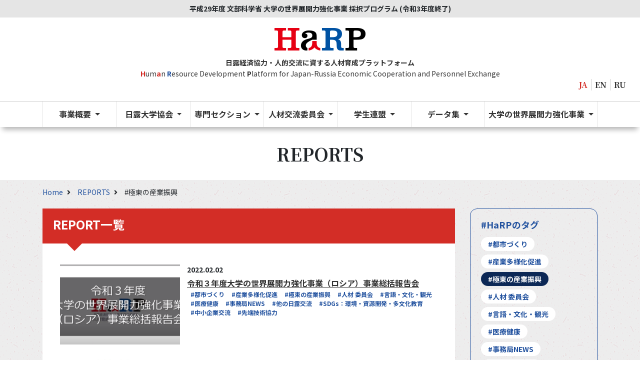

--- FILE ---
content_type: text/html; charset=UTF-8
request_url: https://russia-platform.oia.hokudai.ac.jp/report/category/far-east
body_size: 64411
content:
<!DOCTYPE html>
<html lang="ja">
<head>
<!-- Google tag (gtag.js) -->
<script async src="https://www.googletagmanager.com/gtag/js?id=G-HC8PRZ6PN7"></script>
<script>
  window.dataLayer = window.dataLayer || [];
  function gtag(){dataLayer.push(arguments);}
  gtag('js', new Date());

  gtag('config', 'G-HC8PRZ6PN7');
</script>	
	<meta charset="UTF-8">
	<meta content="width=device-width, initial-scale=1, shrink-to-fit=no" name="viewport">

	<title>REPORT &#8211; HaRP</title>
<meta name='robots' content='max-image-preview:large' />
<link rel="alternate" href="https://russia-platform.oia.hokudai.ac.jp/news/far-east" hreflang="ja" />
<link rel="alternate" href="https://russia-platform.oia.hokudai.ac.jp/en/news/far-east-en" hreflang="en" />
<link rel="alternate" href="https://russia-platform.oia.hokudai.ac.jp/ru/news/far-east-ru" hreflang="ru" />
<link rel='dns-prefetch' href='//fonts.googleapis.com' />
<link rel='dns-prefetch' href='//www.googletagmanager.com' />
<style id='wp-img-auto-sizes-contain-inline-css'>
img:is([sizes=auto i],[sizes^="auto," i]){contain-intrinsic-size:3000px 1500px}
/*# sourceURL=wp-img-auto-sizes-contain-inline-css */
</style>
<style id='wp-block-library-inline-css'>
:root{--wp-block-synced-color:#7a00df;--wp-block-synced-color--rgb:122,0,223;--wp-bound-block-color:var(--wp-block-synced-color);--wp-editor-canvas-background:#ddd;--wp-admin-theme-color:#007cba;--wp-admin-theme-color--rgb:0,124,186;--wp-admin-theme-color-darker-10:#006ba1;--wp-admin-theme-color-darker-10--rgb:0,107,160.5;--wp-admin-theme-color-darker-20:#005a87;--wp-admin-theme-color-darker-20--rgb:0,90,135;--wp-admin-border-width-focus:2px}@media (min-resolution:192dpi){:root{--wp-admin-border-width-focus:1.5px}}.wp-element-button{cursor:pointer}:root .has-very-light-gray-background-color{background-color:#eee}:root .has-very-dark-gray-background-color{background-color:#313131}:root .has-very-light-gray-color{color:#eee}:root .has-very-dark-gray-color{color:#313131}:root .has-vivid-green-cyan-to-vivid-cyan-blue-gradient-background{background:linear-gradient(135deg,#00d084,#0693e3)}:root .has-purple-crush-gradient-background{background:linear-gradient(135deg,#34e2e4,#4721fb 50%,#ab1dfe)}:root .has-hazy-dawn-gradient-background{background:linear-gradient(135deg,#faaca8,#dad0ec)}:root .has-subdued-olive-gradient-background{background:linear-gradient(135deg,#fafae1,#67a671)}:root .has-atomic-cream-gradient-background{background:linear-gradient(135deg,#fdd79a,#004a59)}:root .has-nightshade-gradient-background{background:linear-gradient(135deg,#330968,#31cdcf)}:root .has-midnight-gradient-background{background:linear-gradient(135deg,#020381,#2874fc)}:root{--wp--preset--font-size--normal:16px;--wp--preset--font-size--huge:42px}.has-regular-font-size{font-size:1em}.has-larger-font-size{font-size:2.625em}.has-normal-font-size{font-size:var(--wp--preset--font-size--normal)}.has-huge-font-size{font-size:var(--wp--preset--font-size--huge)}.has-text-align-center{text-align:center}.has-text-align-left{text-align:left}.has-text-align-right{text-align:right}.has-fit-text{white-space:nowrap!important}#end-resizable-editor-section{display:none}.aligncenter{clear:both}.items-justified-left{justify-content:flex-start}.items-justified-center{justify-content:center}.items-justified-right{justify-content:flex-end}.items-justified-space-between{justify-content:space-between}.screen-reader-text{border:0;clip-path:inset(50%);height:1px;margin:-1px;overflow:hidden;padding:0;position:absolute;width:1px;word-wrap:normal!important}.screen-reader-text:focus{background-color:#ddd;clip-path:none;color:#444;display:block;font-size:1em;height:auto;left:5px;line-height:normal;padding:15px 23px 14px;text-decoration:none;top:5px;width:auto;z-index:100000}html :where(.has-border-color){border-style:solid}html :where([style*=border-top-color]){border-top-style:solid}html :where([style*=border-right-color]){border-right-style:solid}html :where([style*=border-bottom-color]){border-bottom-style:solid}html :where([style*=border-left-color]){border-left-style:solid}html :where([style*=border-width]){border-style:solid}html :where([style*=border-top-width]){border-top-style:solid}html :where([style*=border-right-width]){border-right-style:solid}html :where([style*=border-bottom-width]){border-bottom-style:solid}html :where([style*=border-left-width]){border-left-style:solid}html :where(img[class*=wp-image-]){height:auto;max-width:100%}:where(figure){margin:0 0 1em}html :where(.is-position-sticky){--wp-admin--admin-bar--position-offset:var(--wp-admin--admin-bar--height,0px)}@media screen and (max-width:600px){html :where(.is-position-sticky){--wp-admin--admin-bar--position-offset:0px}}

/*# sourceURL=wp-block-library-inline-css */
</style><style id='global-styles-inline-css'>
:root{--wp--preset--aspect-ratio--square: 1;--wp--preset--aspect-ratio--4-3: 4/3;--wp--preset--aspect-ratio--3-4: 3/4;--wp--preset--aspect-ratio--3-2: 3/2;--wp--preset--aspect-ratio--2-3: 2/3;--wp--preset--aspect-ratio--16-9: 16/9;--wp--preset--aspect-ratio--9-16: 9/16;--wp--preset--color--black: #000000;--wp--preset--color--cyan-bluish-gray: #abb8c3;--wp--preset--color--white: #ffffff;--wp--preset--color--pale-pink: #f78da7;--wp--preset--color--vivid-red: #cf2e2e;--wp--preset--color--luminous-vivid-orange: #ff6900;--wp--preset--color--luminous-vivid-amber: #fcb900;--wp--preset--color--light-green-cyan: #7bdcb5;--wp--preset--color--vivid-green-cyan: #00d084;--wp--preset--color--pale-cyan-blue: #8ed1fc;--wp--preset--color--vivid-cyan-blue: #0693e3;--wp--preset--color--vivid-purple: #9b51e0;--wp--preset--gradient--vivid-cyan-blue-to-vivid-purple: linear-gradient(135deg,rgb(6,147,227) 0%,rgb(155,81,224) 100%);--wp--preset--gradient--light-green-cyan-to-vivid-green-cyan: linear-gradient(135deg,rgb(122,220,180) 0%,rgb(0,208,130) 100%);--wp--preset--gradient--luminous-vivid-amber-to-luminous-vivid-orange: linear-gradient(135deg,rgb(252,185,0) 0%,rgb(255,105,0) 100%);--wp--preset--gradient--luminous-vivid-orange-to-vivid-red: linear-gradient(135deg,rgb(255,105,0) 0%,rgb(207,46,46) 100%);--wp--preset--gradient--very-light-gray-to-cyan-bluish-gray: linear-gradient(135deg,rgb(238,238,238) 0%,rgb(169,184,195) 100%);--wp--preset--gradient--cool-to-warm-spectrum: linear-gradient(135deg,rgb(74,234,220) 0%,rgb(151,120,209) 20%,rgb(207,42,186) 40%,rgb(238,44,130) 60%,rgb(251,105,98) 80%,rgb(254,248,76) 100%);--wp--preset--gradient--blush-light-purple: linear-gradient(135deg,rgb(255,206,236) 0%,rgb(152,150,240) 100%);--wp--preset--gradient--blush-bordeaux: linear-gradient(135deg,rgb(254,205,165) 0%,rgb(254,45,45) 50%,rgb(107,0,62) 100%);--wp--preset--gradient--luminous-dusk: linear-gradient(135deg,rgb(255,203,112) 0%,rgb(199,81,192) 50%,rgb(65,88,208) 100%);--wp--preset--gradient--pale-ocean: linear-gradient(135deg,rgb(255,245,203) 0%,rgb(182,227,212) 50%,rgb(51,167,181) 100%);--wp--preset--gradient--electric-grass: linear-gradient(135deg,rgb(202,248,128) 0%,rgb(113,206,126) 100%);--wp--preset--gradient--midnight: linear-gradient(135deg,rgb(2,3,129) 0%,rgb(40,116,252) 100%);--wp--preset--font-size--small: 13px;--wp--preset--font-size--medium: 20px;--wp--preset--font-size--large: 36px;--wp--preset--font-size--x-large: 42px;--wp--preset--spacing--20: 0.44rem;--wp--preset--spacing--30: 0.67rem;--wp--preset--spacing--40: 1rem;--wp--preset--spacing--50: 1.5rem;--wp--preset--spacing--60: 2.25rem;--wp--preset--spacing--70: 3.38rem;--wp--preset--spacing--80: 5.06rem;--wp--preset--shadow--natural: 6px 6px 9px rgba(0, 0, 0, 0.2);--wp--preset--shadow--deep: 12px 12px 50px rgba(0, 0, 0, 0.4);--wp--preset--shadow--sharp: 6px 6px 0px rgba(0, 0, 0, 0.2);--wp--preset--shadow--outlined: 6px 6px 0px -3px rgb(255, 255, 255), 6px 6px rgb(0, 0, 0);--wp--preset--shadow--crisp: 6px 6px 0px rgb(0, 0, 0);}:where(.is-layout-flex){gap: 0.5em;}:where(.is-layout-grid){gap: 0.5em;}body .is-layout-flex{display: flex;}.is-layout-flex{flex-wrap: wrap;align-items: center;}.is-layout-flex > :is(*, div){margin: 0;}body .is-layout-grid{display: grid;}.is-layout-grid > :is(*, div){margin: 0;}:where(.wp-block-columns.is-layout-flex){gap: 2em;}:where(.wp-block-columns.is-layout-grid){gap: 2em;}:where(.wp-block-post-template.is-layout-flex){gap: 1.25em;}:where(.wp-block-post-template.is-layout-grid){gap: 1.25em;}.has-black-color{color: var(--wp--preset--color--black) !important;}.has-cyan-bluish-gray-color{color: var(--wp--preset--color--cyan-bluish-gray) !important;}.has-white-color{color: var(--wp--preset--color--white) !important;}.has-pale-pink-color{color: var(--wp--preset--color--pale-pink) !important;}.has-vivid-red-color{color: var(--wp--preset--color--vivid-red) !important;}.has-luminous-vivid-orange-color{color: var(--wp--preset--color--luminous-vivid-orange) !important;}.has-luminous-vivid-amber-color{color: var(--wp--preset--color--luminous-vivid-amber) !important;}.has-light-green-cyan-color{color: var(--wp--preset--color--light-green-cyan) !important;}.has-vivid-green-cyan-color{color: var(--wp--preset--color--vivid-green-cyan) !important;}.has-pale-cyan-blue-color{color: var(--wp--preset--color--pale-cyan-blue) !important;}.has-vivid-cyan-blue-color{color: var(--wp--preset--color--vivid-cyan-blue) !important;}.has-vivid-purple-color{color: var(--wp--preset--color--vivid-purple) !important;}.has-black-background-color{background-color: var(--wp--preset--color--black) !important;}.has-cyan-bluish-gray-background-color{background-color: var(--wp--preset--color--cyan-bluish-gray) !important;}.has-white-background-color{background-color: var(--wp--preset--color--white) !important;}.has-pale-pink-background-color{background-color: var(--wp--preset--color--pale-pink) !important;}.has-vivid-red-background-color{background-color: var(--wp--preset--color--vivid-red) !important;}.has-luminous-vivid-orange-background-color{background-color: var(--wp--preset--color--luminous-vivid-orange) !important;}.has-luminous-vivid-amber-background-color{background-color: var(--wp--preset--color--luminous-vivid-amber) !important;}.has-light-green-cyan-background-color{background-color: var(--wp--preset--color--light-green-cyan) !important;}.has-vivid-green-cyan-background-color{background-color: var(--wp--preset--color--vivid-green-cyan) !important;}.has-pale-cyan-blue-background-color{background-color: var(--wp--preset--color--pale-cyan-blue) !important;}.has-vivid-cyan-blue-background-color{background-color: var(--wp--preset--color--vivid-cyan-blue) !important;}.has-vivid-purple-background-color{background-color: var(--wp--preset--color--vivid-purple) !important;}.has-black-border-color{border-color: var(--wp--preset--color--black) !important;}.has-cyan-bluish-gray-border-color{border-color: var(--wp--preset--color--cyan-bluish-gray) !important;}.has-white-border-color{border-color: var(--wp--preset--color--white) !important;}.has-pale-pink-border-color{border-color: var(--wp--preset--color--pale-pink) !important;}.has-vivid-red-border-color{border-color: var(--wp--preset--color--vivid-red) !important;}.has-luminous-vivid-orange-border-color{border-color: var(--wp--preset--color--luminous-vivid-orange) !important;}.has-luminous-vivid-amber-border-color{border-color: var(--wp--preset--color--luminous-vivid-amber) !important;}.has-light-green-cyan-border-color{border-color: var(--wp--preset--color--light-green-cyan) !important;}.has-vivid-green-cyan-border-color{border-color: var(--wp--preset--color--vivid-green-cyan) !important;}.has-pale-cyan-blue-border-color{border-color: var(--wp--preset--color--pale-cyan-blue) !important;}.has-vivid-cyan-blue-border-color{border-color: var(--wp--preset--color--vivid-cyan-blue) !important;}.has-vivid-purple-border-color{border-color: var(--wp--preset--color--vivid-purple) !important;}.has-vivid-cyan-blue-to-vivid-purple-gradient-background{background: var(--wp--preset--gradient--vivid-cyan-blue-to-vivid-purple) !important;}.has-light-green-cyan-to-vivid-green-cyan-gradient-background{background: var(--wp--preset--gradient--light-green-cyan-to-vivid-green-cyan) !important;}.has-luminous-vivid-amber-to-luminous-vivid-orange-gradient-background{background: var(--wp--preset--gradient--luminous-vivid-amber-to-luminous-vivid-orange) !important;}.has-luminous-vivid-orange-to-vivid-red-gradient-background{background: var(--wp--preset--gradient--luminous-vivid-orange-to-vivid-red) !important;}.has-very-light-gray-to-cyan-bluish-gray-gradient-background{background: var(--wp--preset--gradient--very-light-gray-to-cyan-bluish-gray) !important;}.has-cool-to-warm-spectrum-gradient-background{background: var(--wp--preset--gradient--cool-to-warm-spectrum) !important;}.has-blush-light-purple-gradient-background{background: var(--wp--preset--gradient--blush-light-purple) !important;}.has-blush-bordeaux-gradient-background{background: var(--wp--preset--gradient--blush-bordeaux) !important;}.has-luminous-dusk-gradient-background{background: var(--wp--preset--gradient--luminous-dusk) !important;}.has-pale-ocean-gradient-background{background: var(--wp--preset--gradient--pale-ocean) !important;}.has-electric-grass-gradient-background{background: var(--wp--preset--gradient--electric-grass) !important;}.has-midnight-gradient-background{background: var(--wp--preset--gradient--midnight) !important;}.has-small-font-size{font-size: var(--wp--preset--font-size--small) !important;}.has-medium-font-size{font-size: var(--wp--preset--font-size--medium) !important;}.has-large-font-size{font-size: var(--wp--preset--font-size--large) !important;}.has-x-large-font-size{font-size: var(--wp--preset--font-size--x-large) !important;}
/*# sourceURL=global-styles-inline-css */
</style>

<style id='classic-theme-styles-inline-css'>
/*! This file is auto-generated */
.wp-block-button__link{color:#fff;background-color:#32373c;border-radius:9999px;box-shadow:none;text-decoration:none;padding:calc(.667em + 2px) calc(1.333em + 2px);font-size:1.125em}.wp-block-file__button{background:#32373c;color:#fff;text-decoration:none}
/*# sourceURL=/wp-includes/css/classic-themes.min.css */
</style>
<link rel="preload" as="font" type="font/woff2" crossorigin="anonymous" id='preload-gfont-noto-selif-jp-css' href='https://fonts.googleapis.com/css2?family=Noto+Serif+JP%3Awght%40400%3B700&#038;display=swap&#038;ver=6.9' media='all' />
<link rel='stylesheet' id='ie-gfont-noto-selif-jp-css' href='https://fonts.googleapis.com/css2?family=Noto+Serif+JP%3Awght%40400%3B700&#038;display=swap&#038;ver=6.9' media='all' />
<link rel="preload" as="font" type="font/woff2" crossorigin="anonymous" id='preload-gfont-noto-sans-jp-css' href='https://fonts.googleapis.com/css2?family=Noto+Sans+JP%3Awght%40400%3B700&#038;display=swap&#038;ver=6.9' media='all' />
<link rel='stylesheet' id='ie-gfont-noto-sans-jp-css' href='https://fonts.googleapis.com/css2?family=Noto+Sans+JP%3Awght%40400%3B700&#038;display=swap&#038;ver=6.9' media='all' />
<link rel='stylesheet' id='hu-harp-style-css' href='https://russia-platform.oia.hokudai.ac.jp/wp-content/themes/hu-harp/style.css?ver=1.0.0' media='all' />
<meta name="generator" content="Site Kit by Google 1.170.0" /><link rel="icon" href="https://russia-platform.oia.hokudai.ac.jp/wp-content/uploads/2020/12/cropped-harp_logo-32x32.png" sizes="32x32" />
<link rel="icon" href="https://russia-platform.oia.hokudai.ac.jp/wp-content/uploads/2020/12/cropped-harp_logo-192x192.png" sizes="192x192" />
<link rel="apple-touch-icon" href="https://russia-platform.oia.hokudai.ac.jp/wp-content/uploads/2020/12/cropped-harp_logo-180x180.png" />
<meta name="msapplication-TileImage" content="https://russia-platform.oia.hokudai.ac.jp/wp-content/uploads/2020/12/cropped-harp_logo-270x270.png" />

</head>
<body class="ja">
<header>
	<div class="upper-header">
		<div class="container">
			<div class="row">
				<div class="col-12">
					<div class="upper-header-content">
						<p>
							平成29年度 文部科学省 大学の世界展開力強化事業 採択プログラム (令和3年度終了)						</p>
					</div>
				</div>
			</div>
		</div>
	</div><!--// .upper-header -->
	<div class="middle-header">
		<div class="container">
			<div class="row">
				<div class="col-12">
					<a href="https://russia-platform.oia.hokudai.ac.jp">
						<h1><img src="https://russia-platform.oia.hokudai.ac.jp/wp-content/themes/hu-harp/images/logo.png" alt="HaRP logo mark"></h1>
						<p class="sub-title-jp">日露経済協力・人的交流に資する人材育成プラットフォーム</p>
						<p class="sub-title"><span class="red bold">H</span>um<span class="red bold">a</span>n <span
								class="blue bold">R</span>esource Development <span class="bold">P</span>latform for
							Japan-Russia Economic Cooperation and Personnel Exchange</p>
					</a>
				</div>
			</div>
		</div>
	</div><!--// .middle-header -->
	<ul class="lang-list">
		
			<li class="active"><a href="https://russia-platform.oia.hokudai.ac.jp/report/category/far-east">JA</a></li>
		
			<li ><a href="https://russia-platform.oia.hokudai.ac.jp/en/report/category/far-east-en">EN</a></li>
		
			<li ><a href="https://russia-platform.oia.hokudai.ac.jp/ru/report/category/far-east-ru">RU</a></li>
		

	</ul>
	<div class="lower-header">
		<div class="container">
			<div class="row">
				<div class="col-12">
					<div class="global-nav">
						<nav class="navbar navbar-inverse navbar-expand-lg">

							
								<button aria-controls="navbarSupportedContent" aria-expanded="false"
										aria-label="Toggle navigation" class="navbar-toggler"
										data-target="#navbarSupportedContent" data-toggle="collapse" type="button">
									<span class="navbar-toggler-icon"></span>
								</button>
								<div class="collapse navbar-collapse" id="navbarSupportedContent">
									<ul class="navbar-nav w-100 nav-justified">

										
											
												<li class="nav-item dropdown">
													<a aria-expanded="false" aria-haspopup="true"
													   class="nav-link dropdown-toggle"
													   data-toggle="dropdown"
													   href="#" id="navbarDropdown-107"
													   role="button">
														事業概要													</a>
													<div aria-labelledby="navbarDropdown-107"
														 class="dropdown-menu ">

														
															<a class="dropdown-item level2 "
															   href="https://russia-platform.oia.hokudai.ac.jp/overview/pf-overview">
																HaRP事業の概要															</a>

															
																<a class="dropdown-item level3 "
																   href="https://russia-platform.oia.hokudai.ac.jp/overview/abbrev-and-logo">
																	略称・ロゴデザインについて																</a>

															
																<a class="dropdown-item level3 "
																   href="https://russia-platform.oia.hokudai.ac.jp/overview/annual_report">
																	アニュアルレポート																</a>

															
																											</div>
												</li>

											
										
											
												<li class="nav-item dropdown">
													<a aria-expanded="false" aria-haspopup="true"
													   class="nav-link dropdown-toggle"
													   data-toggle="dropdown"
													   href="#" id="navbarDropdown-108"
													   role="button">
														日露大学協会													</a>
													<div aria-labelledby="navbarDropdown-108"
														 class="dropdown-menu ">

														
															<a class="dropdown-item level2 "
															   href="https://russia-platform.oia.hokudai.ac.jp/association/about-association">
																日露大学協会とは															</a>

															
														
															<a class="dropdown-item level2 "
															   href="https://russia-platform.oia.hokudai.ac.jp/association/website">
																日露大学協会ウェブサイト															</a>

															
														
															<a class="dropdown-item level2 "
															   href="https://russia-platform.oia.hokudai.ac.jp/association/member-universities">
																加盟校一覧															</a>

															
														
															<a class="dropdown-item level2 "
															   href="https://russia-platform.oia.hokudai.ac.jp/association/association-forum">
																協会総会															</a>

															
																<a class="dropdown-item level3 "
																   href="https://russia-platform.oia.hokudai.ac.jp/association/association-forum/vol3-jp">
																	【第３回】日露大学協会総会・日露学生フォーラム																</a>

															
																<a class="dropdown-item level3 "
																   href="https://russia-platform.oia.hokudai.ac.jp/association/association-forum/vol2-jp">
																	【第２回】日露大学協会総会・日露学生フォーラム																</a>

															
																<a class="dropdown-item level3 "
																   href="https://russia-platform.oia.hokudai.ac.jp/association/association-forum/vol-1">
																	【第１回】日露大学協会総会・日露学生フォーラム																</a>

															
																											</div>
												</li>

											
										
											
												<li class="nav-item dropdown">
													<a aria-expanded="false" aria-haspopup="true"
													   class="nav-link dropdown-toggle"
													   data-toggle="dropdown"
													   href="#" id="navbarDropdown-109"
													   role="button">
														専門セクション													</a>
													<div aria-labelledby="navbarDropdown-109"
														 class="dropdown-menu sp-section">

														
															<a class="dropdown-item level2 sp-index"
															   href="https://russia-platform.oia.hokudai.ac.jp/section/special-section">
																専門セクション															</a>

															
														
															<a class="dropdown-item level2 medical"
															   href="https://russia-platform.oia.hokudai.ac.jp/section/medical">
																医療健康															</a>

															
														
															<a class="dropdown-item level2 city"
															   href="https://russia-platform.oia.hokudai.ac.jp/section/city">
																都市づくり															</a>

															
														
															<a class="dropdown-item level2 exchange"
															   href="https://russia-platform.oia.hokudai.ac.jp/section/exchange">
																中小企業交流															</a>

															
														
															<a class="dropdown-item level2 sdgs"
															   href="https://russia-platform.oia.hokudai.ac.jp/section/sdgs">
																SDGs：環境・資源開発・多文化教育															</a>

															
														
															<a class="dropdown-item level2 diversity"
															   href="https://russia-platform.oia.hokudai.ac.jp/section/diversity">
																産業多様化促進															</a>

															
														
															<a class="dropdown-item level2 industry"
															   href="https://russia-platform.oia.hokudai.ac.jp/section/industry">
																極東産業振興															</a>

															
														
															<a class="dropdown-item level2 technology"
															   href="https://russia-platform.oia.hokudai.ac.jp/section/technology">
																先端技術協力															</a>

															
														
															<a class="dropdown-item level2 lct"
															   href="https://russia-platform.oia.hokudai.ac.jp/section/lct">
																言語・文化・観光															</a>

															
																											</div>
												</li>

											
										
											
												<li class="nav-item dropdown">
													<a aria-expanded="false" aria-haspopup="true"
													   class="nav-link dropdown-toggle"
													   data-toggle="dropdown"
													   href="#" id="navbarDropdown-110"
													   role="button">
														人材交流委員会													</a>
													<div aria-labelledby="navbarDropdown-110"
														 class="dropdown-menu ">

														
															<a class="dropdown-item level2 "
															   href="https://russia-platform.oia.hokudai.ac.jp/hre-comittee/about-hre-comittee">
																人材交流委員会															</a>

															
																											</div>
												</li>

											
										
											
												<li class="nav-item dropdown">
													<a aria-expanded="false" aria-haspopup="true"
													   class="nav-link dropdown-toggle"
													   data-toggle="dropdown"
													   href="#" id="navbarDropdown-111"
													   role="button">
														学生連盟													</a>
													<div aria-labelledby="navbarDropdown-111"
														 class="dropdown-menu ">

														
															<a class="dropdown-item level2 "
															   href="https://russia-platform.oia.hokudai.ac.jp/student-union/about-union">
																学生連盟															</a>

															
																											</div>
												</li>

											
										
											
												<li class="nav-item dropdown">
													<a aria-expanded="false" aria-haspopup="true"
													   class="nav-link dropdown-toggle"
													   data-toggle="dropdown"
													   href="#" id="navbarDropdown-6611"
													   role="button">
														データ集													</a>
													<div aria-labelledby="navbarDropdown-6611"
														 class="dropdown-menu ">

														
															<a class="dropdown-item level2 "
															   href="https://russia-platform.oia.hokudai.ac.jp/databases/resources">
																各種データ															</a>

															
														
															<a class="dropdown-item level2 "
															   href="https://russia-platform.oia.hokudai.ac.jp/databases/links">
																リンク集															</a>

															
														
															<a class="dropdown-item level2 "
															   href="https://russia-platform.oia.hokudai.ac.jp/databases/univ-info">
																日露大学情報															</a>

															
																											</div>
												</li>

											
										
											
												<li class="nav-item dropdown">
													<a aria-expanded="false" aria-haspopup="true"
													   class="nav-link dropdown-toggle"
													   data-toggle="dropdown"
													   href="#" id="navbarDropdown-112"
													   role="button">
														大学の世界展開力強化事業													</a>
													<div aria-labelledby="navbarDropdown-112"
														 class="dropdown-menu ">

														
															<a class="dropdown-item level2 "
															   href="https://russia-platform.oia.hokudai.ac.jp/project/deployment-power">
																大学の世界展開力強化事業															</a>

															
														
															<a class="dropdown-item level2 "
															   href="https://russia-platform.oia.hokudai.ac.jp/project/accepted-universities">
																事業採択校															</a>

															
														
															<a class="dropdown-item level2 "
															   href="https://russia-platform.oia.hokudai.ac.jp/project/meeting">
																採択校連絡会・日露産官学連携実務者会議															</a>

															
																<a class="dropdown-item level3 "
																   href="https://russia-platform.oia.hokudai.ac.jp/project/meeting/project-meeting-r3jp">
																	令和３年度　事業総括報告会																</a>

															
																<a class="dropdown-item level3 "
																   href="https://russia-platform.oia.hokudai.ac.jp/project/meeting/r1jp">
																	令和元年度　第2回日露産官学連携実務者会議																</a>

															
																<a class="dropdown-item level3 "
																   href="https://russia-platform.oia.hokudai.ac.jp/project/meeting/h30-jp">
																	平成30年度　第1回日露産官学連携実務者会議																</a>

															
																<a class="dropdown-item level3 "
																   href="https://russia-platform.oia.hokudai.ac.jp/project/meeting/h29">
																	平成29年度　採択校連絡会																</a>

															
														
															<a class="dropdown-item level2 "
															   href="https://russia-platform.oia.hokudai.ac.jp/project/accepted-projects">
																採択事業一覧（JSPSウェブサイトリンク）															</a>

															
																											</div>
												</li>

											
										
									</ul>
								</div>

													</nav>
					</div>
				</div>
			</div>
		</div>
	</div><!--// .lower-header -->
</header>

<!--// header -->
	<main class="inner">
		<div class="pagetitle">
			<h1>REPORTS</h1>
		</div>
		<div class="bg-image">
			<div class="container">
				<div class="row">
					<div class="col-lg-12">

						
	<!-- breadcrumb -->
	<ol class="breadcrumb-list">
		
			<li>
				
					<a href="https://russia-platform.oia.hokudai.ac.jp">
						Home					</a>

							</li>

		
			<li>
				
					<a href="https://russia-platform.oia.hokudai.ac.jp/report">
						REPORTS					</a>

							</li>

		
			<li>
				
					#極東の産業振興
							</li>

			</ol>
	<!--// breadcrumb -->


					</div>
				</div><!--//.row -->

				<div class="row">
					<div class="col-lg-9">
						<section class="report-section">
							<h2 class="h2-effect">REPORT一覧</h2>

							
								<ul class="report-list">

									
										
<!-- list-report -->
<li>
	<article>
					<div class="img-box">
				<a href="https://russia-platform.oia.hokudai.ac.jp/report/7615">
					<img width="834" height="440" src="https://russia-platform.oia.hokudai.ac.jp/wp-content/uploads/2022/02/サムネイル.png" class="attachment-post-thumbnail size-post-thumbnail wp-post-image" alt="" decoding="async" fetchpriority="high" srcset="https://russia-platform.oia.hokudai.ac.jp/wp-content/uploads/2022/02/サムネイル.png 834w, https://russia-platform.oia.hokudai.ac.jp/wp-content/uploads/2022/02/サムネイル-300x158.png 300w, https://russia-platform.oia.hokudai.ac.jp/wp-content/uploads/2022/02/サムネイル-768x405.png 768w" sizes="(max-width: 834px) 100vw, 834px" />				</a>
			</div>
				<div class="report-content">
			<time datetime="2022-02-02">
				2022.02.02			</time>
			<a href="https://russia-platform.oia.hokudai.ac.jp/report/7615">
				<h3>令和３年度大学の世界展開力強化事業（ロシア）事業総括報告会</h3>
			</a>

							<ul class="tag-list">
					
						<li><a href="https://russia-platform.oia.hokudai.ac.jp/report/category/city">
								#都市づくり							</a></li>

					
						<li><a href="https://russia-platform.oia.hokudai.ac.jp/report/category/diversity">
								#産業多様化促進							</a></li>

					
						<li><a href="https://russia-platform.oia.hokudai.ac.jp/report/category/far-east">
								#極東の産業振興							</a></li>

					
						<li><a href="https://russia-platform.oia.hokudai.ac.jp/report/category/human">
								#人材 委員会							</a></li>

					
						<li><a href="https://russia-platform.oia.hokudai.ac.jp/report/category/lct">
								#言語・文化・観光							</a></li>

					
						<li><a href="https://russia-platform.oia.hokudai.ac.jp/report/category/medical">
								#医療健康							</a></li>

					
						<li><a href="https://russia-platform.oia.hokudai.ac.jp/report/category/news">
								#事務局NEWS							</a></li>

					
						<li><a href="https://russia-platform.oia.hokudai.ac.jp/report/category/russia">
								#他の日露交流							</a></li>

					
						<li><a href="https://russia-platform.oia.hokudai.ac.jp/report/category/sdgs">
								#SDGs：環境・資源開発・多文化教育							</a></li>

					
						<li><a href="https://russia-platform.oia.hokudai.ac.jp/report/category/smes">
								#中小企業交流							</a></li>

					
						<li><a href="https://russia-platform.oia.hokudai.ac.jp/report/category/technology">
								#先端技術協力							</a></li>

									</ul>
			
		</div>
	</article>
</li>
<!--// list-report -->

									
										
<!-- list-report -->
<li>
	<article>
					<div class="img-box">
				<a href="https://russia-platform.oia.hokudai.ac.jp/report/7660">
					<img width="1541" height="832" src="https://russia-platform.oia.hokudai.ac.jp/wp-content/uploads/2022/03/220119_アイキャッチ画像.jpg" class="attachment-post-thumbnail size-post-thumbnail wp-post-image" alt="" decoding="async" srcset="https://russia-platform.oia.hokudai.ac.jp/wp-content/uploads/2022/03/220119_アイキャッチ画像.jpg 1541w, https://russia-platform.oia.hokudai.ac.jp/wp-content/uploads/2022/03/220119_アイキャッチ画像-300x162.jpg 300w, https://russia-platform.oia.hokudai.ac.jp/wp-content/uploads/2022/03/220119_アイキャッチ画像-1024x553.jpg 1024w, https://russia-platform.oia.hokudai.ac.jp/wp-content/uploads/2022/03/220119_アイキャッチ画像-768x415.jpg 768w, https://russia-platform.oia.hokudai.ac.jp/wp-content/uploads/2022/03/220119_アイキャッチ画像-1536x829.jpg 1536w" sizes="(max-width: 1541px) 100vw, 1541px" />				</a>
			</div>
				<div class="report-content">
			<time datetime="2022-01-20">
				2022.01.20			</time>
			<a href="https://russia-platform.oia.hokudai.ac.jp/report/7660">
				<h3>Russia-Japan Joint Mini-symposium on Plant Protection 2022（新潟大学）</h3>
			</a>

							<ul class="tag-list">
					
						<li><a href="https://russia-platform.oia.hokudai.ac.jp/report/category/far-east">
								#極東の産業振興							</a></li>

					
						<li><a href="https://russia-platform.oia.hokudai.ac.jp/report/category/news">
								#事務局NEWS							</a></li>

									</ul>
			
		</div>
	</article>
</li>
<!--// list-report -->

									
										
<!-- list-report -->
<li>
	<article>
					<div class="img-box">
				<a href="https://russia-platform.oia.hokudai.ac.jp/report/7458">
					<img width="342" height="260" src="https://russia-platform.oia.hokudai.ac.jp/wp-content/uploads/2021/12/サムネール1209-3.png" class="attachment-post-thumbnail size-post-thumbnail wp-post-image" alt="" decoding="async" srcset="https://russia-platform.oia.hokudai.ac.jp/wp-content/uploads/2021/12/サムネール1209-3.png 342w, https://russia-platform.oia.hokudai.ac.jp/wp-content/uploads/2021/12/サムネール1209-3-300x228.png 300w" sizes="(max-width: 342px) 100vw, 342px" />				</a>
			</div>
				<div class="report-content">
			<time datetime="2021-12-09">
				2021.12.09			</time>
			<a href="https://russia-platform.oia.hokudai.ac.jp/report/7458">
				<h3>オンラインワークショップ「太平洋北極圏における持続可能なクルーズ産業の発展：過去の発展と将来の展望」</h3>
			</a>

							<ul class="tag-list">
					
						<li><a href="https://russia-platform.oia.hokudai.ac.jp/report/category/far-east">
								#極東の産業振興							</a></li>

					
						<li><a href="https://russia-platform.oia.hokudai.ac.jp/report/category/lct">
								#言語・文化・観光							</a></li>

					
						<li><a href="https://russia-platform.oia.hokudai.ac.jp/report/category/news">
								#事務局NEWS							</a></li>

					
						<li><a href="https://russia-platform.oia.hokudai.ac.jp/report/category/sdgs">
								#SDGs：環境・資源開発・多文化教育							</a></li>

									</ul>
			
		</div>
	</article>
</li>
<!--// list-report -->

									
										
<!-- list-report -->
<li>
	<article>
					<div class="img-box">
				<a href="https://russia-platform.oia.hokudai.ac.jp/report/7290">
					<img width="1280" height="720" src="https://russia-platform.oia.hokudai.ac.jp/wp-content/uploads/2021/10/プレゼンテーション1.jpg" class="attachment-post-thumbnail size-post-thumbnail wp-post-image" alt="" decoding="async" loading="lazy" srcset="https://russia-platform.oia.hokudai.ac.jp/wp-content/uploads/2021/10/プレゼンテーション1.jpg 1280w, https://russia-platform.oia.hokudai.ac.jp/wp-content/uploads/2021/10/プレゼンテーション1-300x169.jpg 300w, https://russia-platform.oia.hokudai.ac.jp/wp-content/uploads/2021/10/プレゼンテーション1-1024x576.jpg 1024w, https://russia-platform.oia.hokudai.ac.jp/wp-content/uploads/2021/10/プレゼンテーション1-768x432.jpg 768w" sizes="auto, (max-width: 1280px) 100vw, 1280px" />				</a>
			</div>
				<div class="report-content">
			<time datetime="2021-10-18">
				2021.10.18			</time>
			<a href="https://russia-platform.oia.hokudai.ac.jp/report/7290">
				<h3>国際オンラインセミナー「ロシア極東とアジア側の北極の発展に向けたアジア太平洋地域における越境地域間協力」</h3>
			</a>

							<ul class="tag-list">
					
						<li><a href="https://russia-platform.oia.hokudai.ac.jp/report/category/far-east">
								#極東の産業振興							</a></li>

					
						<li><a href="https://russia-platform.oia.hokudai.ac.jp/report/category/news">
								#事務局NEWS							</a></li>

					
						<li><a href="https://russia-platform.oia.hokudai.ac.jp/report/category/sdgs">
								#SDGs：環境・資源開発・多文化教育							</a></li>

					
						<li><a href="https://russia-platform.oia.hokudai.ac.jp/report/category/smes">
								#中小企業交流							</a></li>

									</ul>
			
		</div>
	</article>
</li>
<!--// list-report -->

									
										
<!-- list-report -->
<li>
	<article>
					<div class="img-box">
				<a href="https://russia-platform.oia.hokudai.ac.jp/report/5785">
					<img width="450" height="361" src="https://russia-platform.oia.hokudai.ac.jp/wp-content/uploads/2020/12/4a332f05ade4ac7bb3c46c472cb5eac8.png" class="attachment-post-thumbnail size-post-thumbnail wp-post-image" alt="" decoding="async" loading="lazy" srcset="https://russia-platform.oia.hokudai.ac.jp/wp-content/uploads/2020/12/4a332f05ade4ac7bb3c46c472cb5eac8.png 450w, https://russia-platform.oia.hokudai.ac.jp/wp-content/uploads/2020/12/4a332f05ade4ac7bb3c46c472cb5eac8-300x241.png 300w" sizes="auto, (max-width: 450px) 100vw, 450px" />				</a>
			</div>
				<div class="report-content">
			<time datetime="2021-01-27">
				2021.01.27			</time>
			<a href="https://russia-platform.oia.hokudai.ac.jp/report/5785">
				<h3>第3回日露産官学連携実務者会議を開催しました</h3>
			</a>

							<ul class="tag-list">
					
						<li><a href="https://russia-platform.oia.hokudai.ac.jp/report/category/city">
								#都市づくり							</a></li>

					
						<li><a href="https://russia-platform.oia.hokudai.ac.jp/report/category/diversity">
								#産業多様化促進							</a></li>

					
						<li><a href="https://russia-platform.oia.hokudai.ac.jp/report/category/far-east">
								#極東の産業振興							</a></li>

					
						<li><a href="https://russia-platform.oia.hokudai.ac.jp/report/category/human">
								#人材 委員会							</a></li>

					
						<li><a href="https://russia-platform.oia.hokudai.ac.jp/report/category/lct">
								#言語・文化・観光							</a></li>

					
						<li><a href="https://russia-platform.oia.hokudai.ac.jp/report/category/medical">
								#医療健康							</a></li>

					
						<li><a href="https://russia-platform.oia.hokudai.ac.jp/report/category/news">
								#事務局NEWS							</a></li>

					
						<li><a href="https://russia-platform.oia.hokudai.ac.jp/report/category/sdgs">
								#SDGs：環境・資源開発・多文化教育							</a></li>

					
						<li><a href="https://russia-platform.oia.hokudai.ac.jp/report/category/smes">
								#中小企業交流							</a></li>

					
						<li><a href="https://russia-platform.oia.hokudai.ac.jp/report/category/assoc">
								#学生連盟							</a></li>

					
						<li><a href="https://russia-platform.oia.hokudai.ac.jp/report/category/technology">
								#先端技術協力							</a></li>

									</ul>
			
		</div>
	</article>
</li>
<!--// list-report -->

									
										
<!-- list-report -->
<li>
	<article>
					<div class="img-box">
				<a href="https://russia-platform.oia.hokudai.ac.jp/report/5476">
					<img width="450" height="282" src="https://russia-platform.oia.hokudai.ac.jp/wp-content/uploads/2020/12/b1a50657aef8edd28d850ca365562393-1.jpg" class="attachment-post-thumbnail size-post-thumbnail wp-post-image" alt="" decoding="async" loading="lazy" srcset="https://russia-platform.oia.hokudai.ac.jp/wp-content/uploads/2020/12/b1a50657aef8edd28d850ca365562393-1.jpg 450w, https://russia-platform.oia.hokudai.ac.jp/wp-content/uploads/2020/12/b1a50657aef8edd28d850ca365562393-1-300x188.jpg 300w" sizes="auto, (max-width: 450px) 100vw, 450px" />				</a>
			</div>
				<div class="report-content">
			<time datetime="2020-12-09">
				2020.12.09			</time>
			<a href="https://russia-platform.oia.hokudai.ac.jp/report/5476">
				<h3>HaRP「⑥極東の産業振興セクション」オンライン会合</h3>
			</a>

							<ul class="tag-list">
					
						<li><a href="https://russia-platform.oia.hokudai.ac.jp/report/category/far-east">
								#極東の産業振興							</a></li>

									</ul>
			
		</div>
	</article>
</li>
<!--// list-report -->

									
										
<!-- list-report -->
<li>
	<article>
					<div class="img-box">
				<a href="https://russia-platform.oia.hokudai.ac.jp/report/4089">
					<img width="769" height="451" src="https://russia-platform.oia.hokudai.ac.jp/wp-content/uploads/2020/10/picdocho.jpg" class="attachment-post-thumbnail size-post-thumbnail wp-post-image" alt="" decoding="async" loading="lazy" srcset="https://russia-platform.oia.hokudai.ac.jp/wp-content/uploads/2020/10/picdocho.jpg 769w, https://russia-platform.oia.hokudai.ac.jp/wp-content/uploads/2020/10/picdocho-300x176.jpg 300w" sizes="auto, (max-width: 769px) 100vw, 769px" />				</a>
			</div>
				<div class="report-content">
			<time datetime="2020-10-23">
				2020.10.23			</time>
			<a href="https://russia-platform.oia.hokudai.ac.jp/report/4089">
				<h3>北海道とロシア連邦極東地域との経済協力に関する常設合同委員会第23回定例会議</h3>
			</a>

							<ul class="tag-list">
					
						<li><a href="https://russia-platform.oia.hokudai.ac.jp/report/category/city">
								#都市づくり							</a></li>

					
						<li><a href="https://russia-platform.oia.hokudai.ac.jp/report/category/diversity">
								#産業多様化促進							</a></li>

					
						<li><a href="https://russia-platform.oia.hokudai.ac.jp/report/category/far-east">
								#極東の産業振興							</a></li>

					
						<li><a href="https://russia-platform.oia.hokudai.ac.jp/report/category/lct">
								#言語・文化・観光							</a></li>

					
						<li><a href="https://russia-platform.oia.hokudai.ac.jp/report/category/medical">
								#医療健康							</a></li>

					
						<li><a href="https://russia-platform.oia.hokudai.ac.jp/report/category/sdgs">
								#SDGs：環境・資源開発・多文化教育							</a></li>

					
						<li><a href="https://russia-platform.oia.hokudai.ac.jp/report/category/smes">
								#中小企業交流							</a></li>

					
						<li><a href="https://russia-platform.oia.hokudai.ac.jp/report/category/technology">
								#先端技術協力							</a></li>

									</ul>
			
		</div>
	</article>
</li>
<!--// list-report -->

									
										
<!-- list-report -->
<li>
	<article>
					<div class="img-box">
				<a href="https://russia-platform.oia.hokudai.ac.jp/report/3914">
					<img width="1492" height="971" src="https://russia-platform.oia.hokudai.ac.jp/wp-content/uploads/2020/10/KSUEL-participants.png" class="attachment-post-thumbnail size-post-thumbnail wp-post-image" alt="" decoding="async" loading="lazy" srcset="https://russia-platform.oia.hokudai.ac.jp/wp-content/uploads/2020/10/KSUEL-participants.png 1492w, https://russia-platform.oia.hokudai.ac.jp/wp-content/uploads/2020/10/KSUEL-participants-300x195.png 300w, https://russia-platform.oia.hokudai.ac.jp/wp-content/uploads/2020/10/KSUEL-participants-1024x666.png 1024w, https://russia-platform.oia.hokudai.ac.jp/wp-content/uploads/2020/10/KSUEL-participants-768x500.png 768w" sizes="auto, (max-width: 1492px) 100vw, 1492px" />				</a>
			</div>
				<div class="report-content">
			<time datetime="2020-10-09">
				2020.10.09			</time>
			<a href="https://russia-platform.oia.hokudai.ac.jp/report/3914">
				<h3>オンライン円卓会議「日露の大学・企業による共同人材育成事業－課題と展望」の開催</h3>
			</a>

							<ul class="tag-list">
					
						<li><a href="https://russia-platform.oia.hokudai.ac.jp/report/category/city">
								#都市づくり							</a></li>

					
						<li><a href="https://russia-platform.oia.hokudai.ac.jp/report/category/diversity">
								#産業多様化促進							</a></li>

					
						<li><a href="https://russia-platform.oia.hokudai.ac.jp/report/category/far-east">
								#極東の産業振興							</a></li>

					
						<li><a href="https://russia-platform.oia.hokudai.ac.jp/report/category/lct">
								#言語・文化・観光							</a></li>

					
						<li><a href="https://russia-platform.oia.hokudai.ac.jp/report/category/medical">
								#医療健康							</a></li>

					
						<li><a href="https://russia-platform.oia.hokudai.ac.jp/report/category/sdgs">
								#SDGs：環境・資源開発・多文化教育							</a></li>

					
						<li><a href="https://russia-platform.oia.hokudai.ac.jp/report/category/smes">
								#中小企業交流							</a></li>

					
						<li><a href="https://russia-platform.oia.hokudai.ac.jp/report/category/technology">
								#先端技術協力							</a></li>

									</ul>
			
		</div>
	</article>
</li>
<!--// list-report -->

									
										
<!-- list-report -->
<li>
	<article>
					<div class="img-box">
				<a href="https://russia-platform.oia.hokudai.ac.jp/report/3926">
					<img width="2056" height="1317" src="https://russia-platform.oia.hokudai.ac.jp/wp-content/uploads/2020/10/prisyazhnyi2-saiyo.png" class="attachment-post-thumbnail size-post-thumbnail wp-post-image" alt="" decoding="async" loading="lazy" srcset="https://russia-platform.oia.hokudai.ac.jp/wp-content/uploads/2020/10/prisyazhnyi2-saiyo.png 2056w, https://russia-platform.oia.hokudai.ac.jp/wp-content/uploads/2020/10/prisyazhnyi2-saiyo-300x192.png 300w, https://russia-platform.oia.hokudai.ac.jp/wp-content/uploads/2020/10/prisyazhnyi2-saiyo-1024x656.png 1024w, https://russia-platform.oia.hokudai.ac.jp/wp-content/uploads/2020/10/prisyazhnyi2-saiyo-768x492.png 768w, https://russia-platform.oia.hokudai.ac.jp/wp-content/uploads/2020/10/prisyazhnyi2-saiyo-1536x984.png 1536w, https://russia-platform.oia.hokudai.ac.jp/wp-content/uploads/2020/10/prisyazhnyi2-saiyo-2048x1312.png 2048w" sizes="auto, (max-width: 2056px) 100vw, 2056px" />				</a>
			</div>
				<div class="report-content">
			<time datetime="2020-09-30">
				2020.09.30			</time>
			<a href="https://russia-platform.oia.hokudai.ac.jp/report/3926">
				<h3>オンライン寒冷地セミナー「北方圏における日露連携」の開催</h3>
			</a>

							<ul class="tag-list">
					
						<li><a href="https://russia-platform.oia.hokudai.ac.jp/report/category/city">
								#都市づくり							</a></li>

					
						<li><a href="https://russia-platform.oia.hokudai.ac.jp/report/category/diversity">
								#産業多様化促進							</a></li>

					
						<li><a href="https://russia-platform.oia.hokudai.ac.jp/report/category/far-east">
								#極東の産業振興							</a></li>

					
						<li><a href="https://russia-platform.oia.hokudai.ac.jp/report/category/sdgs">
								#SDGs：環境・資源開発・多文化教育							</a></li>

					
						<li><a href="https://russia-platform.oia.hokudai.ac.jp/report/category/smes">
								#中小企業交流							</a></li>

									</ul>
			
		</div>
	</article>
</li>
<!--// list-report -->

									
										
<!-- list-report -->
<li>
	<article>
					<div class="img-box">
				<a href="https://russia-platform.oia.hokudai.ac.jp/report/3894">
					<img width="1103" height="654" src="https://russia-platform.oia.hokudai.ac.jp/wp-content/uploads/2020/10/photo3.jpg" class="attachment-post-thumbnail size-post-thumbnail wp-post-image" alt="" decoding="async" loading="lazy" srcset="https://russia-platform.oia.hokudai.ac.jp/wp-content/uploads/2020/10/photo3.jpg 1103w, https://russia-platform.oia.hokudai.ac.jp/wp-content/uploads/2020/10/photo3-300x178.jpg 300w, https://russia-platform.oia.hokudai.ac.jp/wp-content/uploads/2020/10/photo3-1024x607.jpg 1024w, https://russia-platform.oia.hokudai.ac.jp/wp-content/uploads/2020/10/photo3-768x455.jpg 768w" sizes="auto, (max-width: 1103px) 100vw, 1103px" />				</a>
			</div>
				<div class="report-content">
			<time datetime="2020-09-25">
				2020.09.25			</time>
			<a href="https://russia-platform.oia.hokudai.ac.jp/report/3894">
				<h3>円卓会議「日露の大学・企業・地方自治体間のパートナーシップ」の開催</h3>
			</a>

							<ul class="tag-list">
					
						<li><a href="https://russia-platform.oia.hokudai.ac.jp/report/category/city">
								#都市づくり							</a></li>

					
						<li><a href="https://russia-platform.oia.hokudai.ac.jp/report/category/diversity">
								#産業多様化促進							</a></li>

					
						<li><a href="https://russia-platform.oia.hokudai.ac.jp/report/category/far-east">
								#極東の産業振興							</a></li>

					
						<li><a href="https://russia-platform.oia.hokudai.ac.jp/report/category/lct">
								#言語・文化・観光							</a></li>

					
						<li><a href="https://russia-platform.oia.hokudai.ac.jp/report/category/medical">
								#医療健康							</a></li>

					
						<li><a href="https://russia-platform.oia.hokudai.ac.jp/report/category/sdgs">
								#SDGs：環境・資源開発・多文化教育							</a></li>

					
						<li><a href="https://russia-platform.oia.hokudai.ac.jp/report/category/smes">
								#中小企業交流							</a></li>

					
						<li><a href="https://russia-platform.oia.hokudai.ac.jp/report/category/technology">
								#先端技術協力							</a></li>

									</ul>
			
		</div>
	</article>
</li>
<!--// list-report -->

									
								</ul>

							
						</section>

						<!-- nav-pagination -->
<ol class="pager"><li class="disabled"><a href="#"><i class="fas fa-angle-double-left"></i></a></li><li class="disabled"><a href="#"><i class="fas fa-angle-left"></i></a></li><li class="active"><a href="https://russia-platform.oia.hokudai.ac.jp/report/category/far-east/page/1">1</a></li><li ><a href="https://russia-platform.oia.hokudai.ac.jp/report/category/far-east/page/2">2</a></li><li><a href="https://russia-platform.oia.hokudai.ac.jp/report/category/far-east/page/2"><i class="fas fa-angle-right"></i></a></li><li><a href="https://russia-platform.oia.hokudai.ac.jp/report/category/far-east/page/2"><i class="fas fa-angle-double-right"></i></a></li></ol><!--// nav-pagination -->

					</div>

					<div class="col-lg-3">

							<!-- sidebar-categories -->
	<div class="side-menu">
		<h2>#HaRPのタグ</h2>
		<ul class="tag-station">
			
				<li><a  href="https://russia-platform.oia.hokudai.ac.jp/report/category/city">
						#都市づくり					</a></li>

			
				<li><a  href="https://russia-platform.oia.hokudai.ac.jp/report/category/diversity">
						#産業多様化促進					</a></li>

			
				<li><a class="filtered" href="https://russia-platform.oia.hokudai.ac.jp/report/category/far-east">
						#極東の産業振興					</a></li>

			
				<li><a  href="https://russia-platform.oia.hokudai.ac.jp/report/category/human">
						#人材 委員会					</a></li>

			
				<li><a  href="https://russia-platform.oia.hokudai.ac.jp/report/category/lct">
						#言語・文化・観光					</a></li>

			
				<li><a  href="https://russia-platform.oia.hokudai.ac.jp/report/category/medical">
						#医療健康					</a></li>

			
				<li><a  href="https://russia-platform.oia.hokudai.ac.jp/report/category/news">
						#事務局NEWS					</a></li>

			
				<li><a  href="https://russia-platform.oia.hokudai.ac.jp/report/category/russia">
						#他の日露交流					</a></li>

			
				<li><a  href="https://russia-platform.oia.hokudai.ac.jp/report/category/sdgs">
						#SDGs：環境・資源開発・多文化教育					</a></li>

			
				<li><a  href="https://russia-platform.oia.hokudai.ac.jp/report/category/smes">
						#中小企業交流					</a></li>

			
				<li><a  href="https://russia-platform.oia.hokudai.ac.jp/report/category/assoc">
						#学生連盟					</a></li>

			
				<li><a  href="https://russia-platform.oia.hokudai.ac.jp/report/category/technology">
						#先端技術協力					</a></li>

					</ul>
	</div>
<!--// sidebar-categories -->

					</div><!--//.col-lg-3 -->

				</div><!--//.row -->
			</div><!--//.container -->
		</div><!--//.bg-image -->
	</main>

<div class="pagetop" id="pagetop" class="btn-test">
<a href="#">
<i class="fas fa-angle-up"></i>
</a>
</div>
<footer>
	<div class="upper-footer">
		<div class="container">
		    <div class="row footer-nav-upper">
                <div class="col-12">
					<ul class="lvl-1 add-anker">
						<li><a href="https://russia-platform.oia.hokudai.ac.jp/">HOME</a></li>
						<li>
							<a href="https://russia-platform.oia.hokudai.ac.jp/event">EVENTS</a>
						</li>
						<li>
							<a href="https://russia-platform.oia.hokudai.ac.jp/news">NEWS</a>
						</li>
						<li>
							<a href="https://russia-platform.oia.hokudai.ac.jp/report">REPORTS</a>
						</li>
					</ul>
                </div>
           </div>
			<div class="row footer-nav">
				<div class="col-12">
					<ul class="row lvl-1">

						

								<li class="col-12 col-md-6 col-lg-4">
									事業概要																			<ul class="lvl-2">
											
												<li>
													<a href="https://russia-platform.oia.hokudai.ac.jp/overview/pf-overview">
														HaRP事業の概要													</a>

													
														<ul class="lvl-3">

															
															<li>
																<a href="https://russia-platform.oia.hokudai.ac.jp/overview/abbrev-and-logo">
																	略称・ロゴデザインについて																</a>
															</li>

															
															<li>
																<a href="https://russia-platform.oia.hokudai.ac.jp/overview/annual_report">
																	アニュアルレポート																</a>
															</li>

															
														</ul>

													
												</li>

																					</ul>
																	</li>


							

								<li class="col-12 col-md-6 col-lg-4">
									日露大学協会																			<ul class="lvl-2">
											
												<li>
													<a href="https://russia-platform.oia.hokudai.ac.jp/association/about-association">
														日露大学協会とは													</a>

													
												</li>

											
												<li>
													<a href="https://russia-platform.oia.hokudai.ac.jp/association/website">
														日露大学協会ウェブサイト													</a>

													
												</li>

											
												<li>
													<a href="https://russia-platform.oia.hokudai.ac.jp/association/member-universities">
														加盟校一覧													</a>

													
												</li>

											
												<li>
													<a href="https://russia-platform.oia.hokudai.ac.jp/association/association-forum">
														協会総会													</a>

													
														<ul class="lvl-3">

															
															<li>
																<a href="https://russia-platform.oia.hokudai.ac.jp/association/association-forum/vol3-jp">
																	【第３回】日露大学協会総会・日露学生フォーラム																</a>
															</li>

															
															<li>
																<a href="https://russia-platform.oia.hokudai.ac.jp/association/association-forum/vol2-jp">
																	【第２回】日露大学協会総会・日露学生フォーラム																</a>
															</li>

															
															<li>
																<a href="https://russia-platform.oia.hokudai.ac.jp/association/association-forum/vol-1">
																	【第１回】日露大学協会総会・日露学生フォーラム																</a>
															</li>

															
														</ul>

													
												</li>

																					</ul>
																	</li>


							

								<li class="col-12 col-md-6 col-lg-4">
									専門セクション																			<ul class="lvl-2">
											
												<li>
													<a href="https://russia-platform.oia.hokudai.ac.jp/section/special-section">
														専門セクション													</a>

													
												</li>

											
												<li>
													<a href="https://russia-platform.oia.hokudai.ac.jp/section/medical">
														医療健康													</a>

													
												</li>

											
												<li>
													<a href="https://russia-platform.oia.hokudai.ac.jp/section/city">
														都市づくり													</a>

													
												</li>

											
												<li>
													<a href="https://russia-platform.oia.hokudai.ac.jp/section/exchange">
														中小企業交流													</a>

													
												</li>

											
												<li>
													<a href="https://russia-platform.oia.hokudai.ac.jp/section/sdgs">
														SDGs：環境・資源開発・多文化教育													</a>

													
												</li>

											
												<li>
													<a href="https://russia-platform.oia.hokudai.ac.jp/section/diversity">
														産業多様化促進													</a>

													
												</li>

											
												<li>
													<a href="https://russia-platform.oia.hokudai.ac.jp/section/industry">
														極東産業振興													</a>

													
												</li>

											
												<li>
													<a href="https://russia-platform.oia.hokudai.ac.jp/section/technology">
														先端技術協力													</a>

													
												</li>

											
												<li>
													<a href="https://russia-platform.oia.hokudai.ac.jp/section/lct">
														言語・文化・観光													</a>

													
												</li>

																					</ul>
																	</li>


							

								<li class="col-12 col-md-6 col-lg-4">
									人材交流委員会																			<ul class="lvl-2">
											
												<li>
													<a href="https://russia-platform.oia.hokudai.ac.jp/hre-comittee/about-hre-comittee">
														人材交流委員会													</a>

													
												</li>

																					</ul>
																	</li>


							

								<li class="col-12 col-md-6 col-lg-4">
									学生連盟																			<ul class="lvl-2">
											
												<li>
													<a href="https://russia-platform.oia.hokudai.ac.jp/student-union/about-union">
														学生連盟													</a>

													
												</li>

																					</ul>
																	</li>


							

								<li class="col-12 col-md-6 col-lg-4">
									データ集																			<ul class="lvl-2">
											
												<li>
													<a href="https://russia-platform.oia.hokudai.ac.jp/databases/resources">
														各種データ													</a>

													
												</li>

											
												<li>
													<a href="https://russia-platform.oia.hokudai.ac.jp/databases/links">
														リンク集													</a>

													
												</li>

											
												<li>
													<a href="https://russia-platform.oia.hokudai.ac.jp/databases/univ-info">
														日露大学情報													</a>

													
												</li>

																					</ul>
																	</li>


							

								<li class="col-12 col-md-6 col-lg-4">
									大学の世界展開力強化事業																			<ul class="lvl-2">
											
												<li>
													<a href="https://russia-platform.oia.hokudai.ac.jp/project/deployment-power">
														大学の世界展開力強化事業													</a>

													
												</li>

											
												<li>
													<a href="https://russia-platform.oia.hokudai.ac.jp/project/accepted-universities">
														事業採択校													</a>

													
												</li>

											
												<li>
													<a href="https://russia-platform.oia.hokudai.ac.jp/project/meeting">
														採択校連絡会・日露産官学連携実務者会議													</a>

													
														<ul class="lvl-3">

															
															<li>
																<a href="https://russia-platform.oia.hokudai.ac.jp/project/meeting/project-meeting-r3jp">
																	令和３年度　事業総括報告会																</a>
															</li>

															
															<li>
																<a href="https://russia-platform.oia.hokudai.ac.jp/project/meeting/r1jp">
																	令和元年度　第2回日露産官学連携実務者会議																</a>
															</li>

															
															<li>
																<a href="https://russia-platform.oia.hokudai.ac.jp/project/meeting/h30-jp">
																	平成30年度　第1回日露産官学連携実務者会議																</a>
															</li>

															
															<li>
																<a href="https://russia-platform.oia.hokudai.ac.jp/project/meeting/h29">
																	平成29年度　採択校連絡会																</a>
															</li>

															
														</ul>

													
												</li>

											
												<li>
													<a href="https://russia-platform.oia.hokudai.ac.jp/project/accepted-projects">
														採択事業一覧（JSPSウェブサイトリンク）													</a>

													
												</li>

																					</ul>
																	</li>


							
					</ul>
				</div>
			</div>
		</div>
	</div>
	<div class="lower-footer">
		<div class="container">
			<div class="row">
				<div class="col-12">
					<div class="footer-logo">
						<P class="read-text">
							日露経済協力・人的交流に資する人材育成プラットフォーム						</P>
						<img src="https://russia-platform.oia.hokudai.ac.jp/wp-content/themes/hu-harp/images/logo.png" alt="HaRP logo mark">
						<p class="sub-title"><span class="red bold">H</span>um<span class="red bold">a</span>n <span
								class="blue bold">R</span>esource Development <span class="bold">P</span>latform for
							Japan-Russia Economic Cooperation and Personnel Exchange</p>
					</div>
					<div class="adress-area">
						<p><b>北海道大学国際部国際連携課</b></p>
						<p>〒060-0808 北海道札幌市北区北8条西5丁目<br>
							TEL:<a href="tel:0117064410">011-706-4410</a>　FAX：011-706-4414　E-mail：pfrussia@oia.hokudai.ac.jp
						</p>
					</div>
					<div class="utility-area">
						<p>Copyright © 2020 HaRP Central Office</p>
												<p><a href="https://russia-platform.oia.hokudai.ac.jp/site-policy">
								サイトポリシー							</a></p>
					</div>
				</div>
			</div>
		</div>
	</div>
</footer>

<script type="speculationrules">
{"prefetch":[{"source":"document","where":{"and":[{"href_matches":"/*"},{"not":{"href_matches":["/wp-*.php","/wp-admin/*","/wp-content/uploads/*","/wp-content/*","/wp-content/plugins/*","/wp-content/themes/hu-harp/*","/*\\?(.+)"]}},{"not":{"selector_matches":"a[rel~=\"nofollow\"]"}},{"not":{"selector_matches":".no-prefetch, .no-prefetch a"}}]},"eagerness":"conservative"}]}
</script>
<script src="https://russia-platform.oia.hokudai.ac.jp/wp-content/themes/hu-harp/js/main.min.js" id="hu-harp-script-js"></script>
</body>
</html>


--- FILE ---
content_type: text/css
request_url: https://russia-platform.oia.hokudai.ac.jp/wp-content/themes/hu-harp/style.css?ver=1.0.0
body_size: 842
content:
/*!
Theme Name: 北大HaRPプロジェクト
Theme URI: http://underscores.me/
Author: Unified X, Inc
Author URI: https://www.unifiedx.co.jp
Description: Custom theme: 北大HaRPプロジェクト, developed by Unified X, Inc
Version: 1.0.0
Tested up to: 5.4
Requires PHP: 5.6
License: GNU General Public License v2 or later
License URI: LICENSE
Text Domain: hu-harp
Tags: custom-background, custom-logo, custom-menu, featured-images, threaded-comments, translation-ready

This theme, like WordPress, is licensed under the GPL.
Use it to make something cool, have fun, and share what you've learned.

北大HaRPプロジェクト is based on Underscores https://underscores.me/, (C) 2012-2020 Automattic, Inc.
Underscores is distributed under the terms of the GNU GPL v2 or later.

Normalizing styles have been helped along thanks to the fine work of
Nicolas Gallagher and Jonathan Neal https://necolas.github.io/normalize.css/
*/
@import "css/main.min.css";
